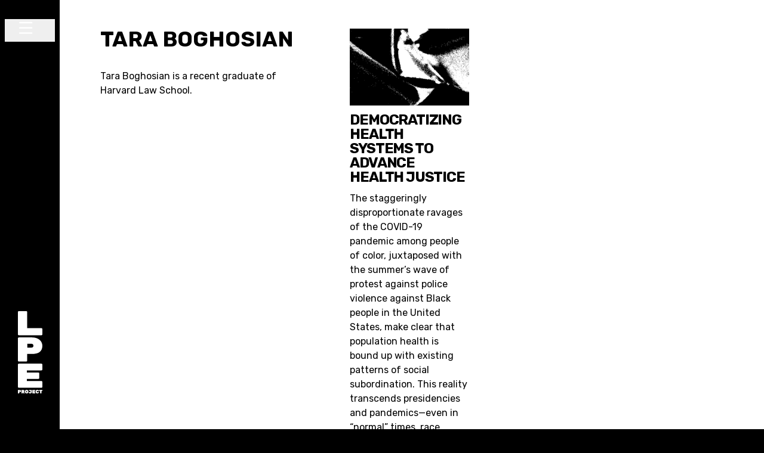

--- FILE ---
content_type: text/css
request_url: https://lpeproject.org/wp-content/themes/lpe-two/public/css/app.00fd60.css
body_size: 10679
content:
*,:after,:before{--tw-border-spacing-x:0;--tw-border-spacing-y:0;--tw-translate-x:0;--tw-translate-y:0;--tw-rotate:0;--tw-skew-x:0;--tw-skew-y:0;--tw-scale-x:1;--tw-scale-y:1;--tw-pan-x: ;--tw-pan-y: ;--tw-pinch-zoom: ;--tw-scroll-snap-strictness:proximity;--tw-gradient-from-position: ;--tw-gradient-via-position: ;--tw-gradient-to-position: ;--tw-ordinal: ;--tw-slashed-zero: ;--tw-numeric-figure: ;--tw-numeric-spacing: ;--tw-numeric-fraction: ;--tw-ring-inset: ;--tw-ring-offset-width:0px;--tw-ring-offset-color:#fff;--tw-ring-color:rgba(59,130,246,.5);--tw-ring-offset-shadow:0 0 transparent;--tw-ring-shadow:0 0 transparent;--tw-shadow:0 0 transparent;--tw-shadow-colored:0 0 transparent;--tw-blur: ;--tw-brightness: ;--tw-contrast: ;--tw-grayscale: ;--tw-hue-rotate: ;--tw-invert: ;--tw-saturate: ;--tw-sepia: ;--tw-drop-shadow: ;--tw-backdrop-blur: ;--tw-backdrop-brightness: ;--tw-backdrop-contrast: ;--tw-backdrop-grayscale: ;--tw-backdrop-hue-rotate: ;--tw-backdrop-invert: ;--tw-backdrop-opacity: ;--tw-backdrop-saturate: ;--tw-backdrop-sepia: ;--tw-contain-size: ;--tw-contain-layout: ;--tw-contain-paint: ;--tw-contain-style: }::backdrop{--tw-border-spacing-x:0;--tw-border-spacing-y:0;--tw-translate-x:0;--tw-translate-y:0;--tw-rotate:0;--tw-skew-x:0;--tw-skew-y:0;--tw-scale-x:1;--tw-scale-y:1;--tw-pan-x: ;--tw-pan-y: ;--tw-pinch-zoom: ;--tw-scroll-snap-strictness:proximity;--tw-gradient-from-position: ;--tw-gradient-via-position: ;--tw-gradient-to-position: ;--tw-ordinal: ;--tw-slashed-zero: ;--tw-numeric-figure: ;--tw-numeric-spacing: ;--tw-numeric-fraction: ;--tw-ring-inset: ;--tw-ring-offset-width:0px;--tw-ring-offset-color:#fff;--tw-ring-color:rgba(59,130,246,.5);--tw-ring-offset-shadow:0 0 transparent;--tw-ring-shadow:0 0 transparent;--tw-shadow:0 0 transparent;--tw-shadow-colored:0 0 transparent;--tw-blur: ;--tw-brightness: ;--tw-contrast: ;--tw-grayscale: ;--tw-hue-rotate: ;--tw-invert: ;--tw-saturate: ;--tw-sepia: ;--tw-drop-shadow: ;--tw-backdrop-blur: ;--tw-backdrop-brightness: ;--tw-backdrop-contrast: ;--tw-backdrop-grayscale: ;--tw-backdrop-hue-rotate: ;--tw-backdrop-invert: ;--tw-backdrop-opacity: ;--tw-backdrop-saturate: ;--tw-backdrop-sepia: ;--tw-contain-size: ;--tw-contain-layout: ;--tw-contain-paint: ;--tw-contain-style: }*,:after,:before{border:0 solid #e5e7eb;box-sizing:border-box}:after,:before{--tw-content:""}:host,html{-webkit-text-size-adjust:100%;font-feature-settings:normal;-webkit-tap-highlight-color:transparent;font-family:ui-sans-serif,system-ui,-apple-system,Segoe UI,Roboto,Ubuntu,Cantarell,Noto Sans,sans-serif,Apple Color Emoji,Segoe UI Emoji,Segoe UI Symbol,Noto Color Emoji;font-variation-settings:normal;line-height:1.5;-moz-tab-size:4;tab-size:4}body{line-height:inherit;margin:0}hr{border-top-width:1px;color:inherit;height:0}abbr:where([title]){text-decoration:underline;-webkit-text-decoration:underline dotted currentColor;text-decoration:underline dotted currentColor}h1,h2,h3,h4,h5,h6{font-size:inherit;font-weight:inherit}a{color:inherit;text-decoration:inherit}b,strong{font-weight:bolder}code,kbd,pre,samp{font-feature-settings:normal;font-family:ui-monospace,SFMono-Regular,Menlo,Monaco,Consolas,Liberation Mono,Courier New,monospace;font-size:1em;font-variation-settings:normal}small{font-size:80%}sub,sup{font-size:75%;line-height:0;position:relative;vertical-align:initial}sub{bottom:-.25em}sup{top:-.5em}table{border-collapse:collapse;border-color:inherit;text-indent:0}button,input,optgroup,select,textarea{font-feature-settings:inherit;color:inherit;font-family:inherit;font-size:100%;font-variation-settings:inherit;font-weight:inherit;letter-spacing:inherit;line-height:inherit;margin:0;padding:0}button,select{text-transform:none}button,input:where([type=button]),input:where([type=reset]),input:where([type=submit]){-webkit-appearance:button;background-color:initial;background-image:none}:-moz-focusring{outline:auto}:-moz-ui-invalid{box-shadow:none}progress{vertical-align:initial}::-webkit-inner-spin-button,::-webkit-outer-spin-button{height:auto}[type=search]{-webkit-appearance:textfield;outline-offset:-2px}::-webkit-search-decoration{-webkit-appearance:none}::-webkit-file-upload-button{-webkit-appearance:button;font:inherit}summary{display:list-item}blockquote,dd,dl,figure,h1,h2,h3,h4,h5,h6,hr,p,pre{margin:0}fieldset{margin:0}fieldset,legend{padding:0}menu,ol,ul{list-style:none;margin:0;padding:0}dialog{padding:0}textarea{resize:vertical}input::-moz-placeholder,textarea::-moz-placeholder{color:#9ca3af;opacity:1}input::placeholder,textarea::placeholder{color:#9ca3af;opacity:1}[role=button],button{cursor:pointer}:disabled{cursor:default}audio,canvas,embed,iframe,img,object,svg,video{display:block;vertical-align:middle}img,video{height:auto;max-width:100%}[hidden]:where(:not([hidden=until-found])){display:none}.container{width:100%}@media (min-width:640px){.container{max-width:640px}}@media (min-width:768px){.container{max-width:768px}}@media (min-width:1024px){.container{max-width:1024px}}@media (min-width:1280px){.container{max-width:1280px}}@media (min-width:1536px){.container{max-width:1536px}}.debug-screens:before{background-color:#000;bottom:0;box-shadow:0 0 0 1px #fff;color:#fff;content:"screen: _";font-family:sans-serif;font-size:12px;left:0;line-height:1;padding:.3333333em .5em;position:fixed;z-index:2147483647}@media (min-width:640px){.debug-screens:before{content:"screen: sm"}}@media (min-width:768px){.debug-screens:before{content:"screen: md"}}@media (min-width:1024px){.debug-screens:before{content:"screen: lg"}}@media (min-width:1280px){.debug-screens:before{content:"screen: xl"}}@media (min-width:1536px){.debug-screens:before{content:"screen: 2xl"}}.sr-only{clip:rect(0,0,0,0);border-width:0;height:1px;margin:-1px;overflow:hidden;padding:0;position:absolute;white-space:nowrap;width:1px}.static{position:static}.absolute{position:absolute}.relative{position:relative}.sticky{position:-webkit-sticky;position:sticky}.-left-10{left:-2.5rem}.-top-16{top:-4rem}.left-0{left:0}.top-0{top:0}.z-0{z-index:0}.z-10{z-index:10}.z-20{z-index:20}.z-30{z-index:30}.z-40{z-index:40}.z-50{z-index:50}.mx-0{margin-left:0;margin-right:0}.mx-1{margin-left:.25rem;margin-right:.25rem}.mx-2{margin-left:.5rem;margin-right:.5rem}.mx-4{margin-left:1rem;margin-right:1rem}.mx-5{margin-left:1.25rem;margin-right:1.25rem}.mx-6{margin-left:1.5rem;margin-right:1.5rem}.mx-auto{margin-left:auto;margin-right:auto}.my-1{margin-bottom:.25rem;margin-top:.25rem}.my-10{margin-bottom:2.5rem;margin-top:2.5rem}.my-12{margin-bottom:3rem;margin-top:3rem}.my-16{margin-bottom:4rem;margin-top:4rem}.my-2{margin-bottom:.5rem;margin-top:.5rem}.my-3{margin-bottom:.75rem;margin-top:.75rem}.my-4{margin-bottom:1rem;margin-top:1rem}.my-5{margin-bottom:1.25rem;margin-top:1.25rem}.my-6{margin-bottom:1.5rem;margin-top:1.5rem}.my-8{margin-bottom:2rem;margin-top:2rem}.mb-1{margin-bottom:.25rem}.mb-10{margin-bottom:2.5rem}.mb-12{margin-bottom:3rem}.mb-16{margin-bottom:4rem}.mb-2{margin-bottom:.5rem}.mb-3{margin-bottom:.75rem}.mb-32{margin-bottom:8rem}.mb-4{margin-bottom:1rem}.mb-5{margin-bottom:1.25rem}.mb-6{margin-bottom:1.5rem}.mb-8{margin-bottom:2rem}.ml-0{margin-left:0}.ml-5{margin-left:1.25rem}.ml-auto{margin-left:auto}.mr-0{margin-right:0}.mr-1{margin-right:.25rem}.mr-2{margin-right:.5rem}.mr-5{margin-right:1.25rem}.mr-6{margin-right:1.5rem}.mr-auto{margin-right:auto}.mt-0{margin-top:0}.mt-1{margin-top:.25rem}.mt-10{margin-top:2.5rem}.mt-14{margin-top:3.5rem}.mt-16{margin-top:4rem}.mt-2{margin-top:.5rem}.mt-3{margin-top:.75rem}.mt-4{margin-top:1rem}.mt-5{margin-top:1.25rem}.mt-6{margin-top:1.5rem}.mt-8{margin-top:2rem}.block{display:block}.inline-block{display:inline-block}.flex{display:flex}.grid{display:grid}.contents{display:contents}.hidden{display:none}.h-150{height:36rem}.h-16{height:4rem}.h-24{height:6rem}.h-5{height:1.25rem}.h-6{height:1.5rem}.h-72{height:18rem}.h-\[300px\]{height:300px}.h-\[367px\]{height:367px}.h-\[420px\]{height:420px}.h-\[91px\]{height:91px}.h-full{height:100%}.max-h-0{max-height:0}.w-1\/4{width:25%}.w-1\/6{width:16.666667%}.w-100{width:24rem}.w-20{width:5rem}.w-3\/4{width:75%}.w-32{width:8rem}.w-36{width:9rem}.w-5{width:1.25rem}.w-5\/6{width:83.333333%}.w-6{width:1.5rem}.w-\[41px\]{width:41px}.w-full{width:100%}.max-w-1400{max-width:1400px}.max-w-2xl{max-width:42rem}.max-w-3xl{max-width:48rem}.max-w-4xl{max-width:56rem}.max-w-5xl{max-width:64rem}.max-w-6xl{max-width:72rem}.max-w-7xl{max-width:80rem}.max-w-\[1350px\]{max-width:1350px}.max-w-\[640px\]{max-width:640px}.max-w-lg{max-width:32rem}.max-w-md{max-width:28rem}.max-w-screen-2xl{max-width:1536px}.max-w-sm{max-width:24rem}.max-w-xl{max-width:36rem}.max-w-xs{max-width:20rem}.flex-1{flex:1 1 0%}.basis-full{flex-basis:100%}.cursor-pointer{cursor:pointer}.columns-1{-moz-columns:1;column-count:1}.break-inside-avoid{-moz-column-break-inside:avoid;break-inside:avoid;page-break-inside:avoid}.grid-cols-1{grid-template-columns:repeat(1,minmax(0,1fr))}.flex-row{flex-direction:row}.flex-col{flex-direction:column}.flex-col-reverse{flex-direction:column-reverse}.flex-wrap{flex-wrap:wrap}.items-end{align-items:flex-end}.items-center{align-items:center}.justify-center{justify-content:center}.justify-between{justify-content:space-between}.justify-around{justify-content:space-around}.justify-items-start{justify-items:start}.gap-10{gap:2.5rem}.gap-2{gap:.5rem}.gap-5{gap:1.25rem}.gap-6{gap:1.5rem}.gap-8{gap:2rem}.overflow-hidden{overflow:hidden}.rounded{border-radius:.25rem}.rounded-\[50px\]{border-radius:50px}.rounded-full{border-radius:9999px}.border{border-width:1px}.border-2{border-width:2px}.border-b{border-bottom-width:1px}.border-r{border-right-width:1px}.border-t{border-top-width:1px}.border-black{--tw-border-opacity:1;border-color:#000;border-color:rgba(0,0,0,var(--tw-border-opacity,1))}.border-gray-200{--tw-border-opacity:1;border-color:#e5e7eb;border-color:rgba(229,231,235,var(--tw-border-opacity,1))}.border-gray-300{--tw-border-opacity:1;border-color:#d1d5db;border-color:rgba(209,213,219,var(--tw-border-opacity,1))}.border-tahini-700{--tw-border-opacity:1;border-color:#a16b00;border-color:rgba(161,107,0,var(--tw-border-opacity,1))}.border-transparent{border-color:transparent}.border-white{--tw-border-opacity:1;border-color:#fff;border-color:rgba(255,255,255,var(--tw-border-opacity,1))}.\!bg-black{--tw-bg-opacity:1!important;background-color:#000!important;background-color:rgba(0,0,0,var(--tw-bg-opacity,1))!important}.\!bg-transparent{background-color:initial!important}.bg-beige-200{--tw-bg-opacity:1;background-color:#faf6f1;background-color:rgba(250,246,241,var(--tw-bg-opacity,1))}.bg-black{--tw-bg-opacity:1;background-color:#000;background-color:rgba(0,0,0,var(--tw-bg-opacity,1))}.bg-conference-200{--tw-bg-opacity:1;background-color:#eeefff;background-color:rgba(238,239,255,var(--tw-bg-opacity,1))}.bg-gray-200{--tw-bg-opacity:1;background-color:#e5e7eb;background-color:rgba(229,231,235,var(--tw-bg-opacity,1))}.bg-green-400{--tw-bg-opacity:1;background-color:#4ade80;background-color:rgba(74,222,128,var(--tw-bg-opacity,1))}.bg-indigo-400{--tw-bg-opacity:1;background-color:#818cf8;background-color:rgba(129,140,248,var(--tw-bg-opacity,1))}.bg-red-400{--tw-bg-opacity:1;background-color:#f87171;background-color:rgba(248,113,113,var(--tw-bg-opacity,1))}.bg-sand-400{background-color:rgba(255,210,77,.2)}.bg-sunshine-400{--tw-bg-opacity:1;background-color:#ffc107;background-color:rgba(255,193,7,var(--tw-bg-opacity,1))}.bg-tahini-500{--tw-bg-opacity:1;background-color:#d4a45e;background-color:rgba(212,164,94,var(--tw-bg-opacity,1))}.bg-transparent{background-color:initial}.bg-white{--tw-bg-opacity:1;background-color:#fff;background-color:rgba(255,255,255,var(--tw-bg-opacity,1))}.bg-yellow-200{--tw-bg-opacity:1;background-color:#fef08a;background-color:rgba(254,240,138,var(--tw-bg-opacity,1))}.bg-yellow-400{--tw-bg-opacity:1;background-color:#facc15;background-color:rgba(250,204,21,var(--tw-bg-opacity,1))}.bg-cover{background-size:cover}.bg-center{background-position:50%}.bg-no-repeat{background-repeat:no-repeat}.fill-white{fill:#fff}.object-cover{object-fit:cover}.p-10{padding:2.5rem}.p-12{padding:3rem}.p-2{padding:.5rem}.p-3{padding:.75rem}.p-4{padding:1rem}.p-5{padding:1.25rem}.p-6{padding:1.5rem}.p-8{padding:2rem}.px-0{padding-left:0;padding-right:0}.px-1{padding-left:.25rem;padding-right:.25rem}.px-10{padding-left:2.5rem;padding-right:2.5rem}.px-12{padding-left:3rem;padding-right:3rem}.px-2{padding-left:.5rem;padding-right:.5rem}.px-3{padding-left:.75rem;padding-right:.75rem}.px-4{padding-left:1rem;padding-right:1rem}.px-5{padding-left:1.25rem;padding-right:1.25rem}.px-6{padding-left:1.5rem;padding-right:1.5rem}.px-8{padding-left:2rem;padding-right:2rem}.py-1{padding-bottom:.25rem;padding-top:.25rem}.py-10{padding-bottom:2.5rem;padding-top:2.5rem}.py-12{padding-bottom:3rem;padding-top:3rem}.py-2{padding-bottom:.5rem;padding-top:.5rem}.py-24{padding-bottom:6rem;padding-top:6rem}.py-3{padding-bottom:.75rem;padding-top:.75rem}.py-4{padding-bottom:1rem;padding-top:1rem}.py-5{padding-bottom:1.25rem;padding-top:1.25rem}.py-6{padding-bottom:1.5rem;padding-top:1.5rem}.pb-1{padding-bottom:.25rem}.pb-10{padding-bottom:2.5rem}.pb-12{padding-bottom:3rem}.pb-16{padding-bottom:4rem}.pb-18{padding-bottom:4.5rem}.pb-2{padding-bottom:.5rem}.pb-20{padding-bottom:5rem}.pb-24{padding-bottom:6rem}.pb-28{padding-bottom:7rem}.pb-3{padding-bottom:.75rem}.pb-32{padding-bottom:8rem}.pb-4{padding-bottom:1rem}.pb-6{padding-bottom:1.5rem}.pb-7{padding-bottom:1.75rem}.pb-8{padding-bottom:2rem}.pl-0{padding-left:0}.pl-1{padding-left:.25rem}.pl-2{padding-left:.5rem}.pl-4{padding-left:1rem}.pl-5{padding-left:1.25rem}.pl-6{padding-left:1.5rem}.pl-8{padding-left:2rem}.pr-10{padding-right:2.5rem}.pr-16{padding-right:4rem}.pr-2{padding-right:.5rem}.pr-3{padding-right:.75rem}.pr-4{padding-right:1rem}.pr-5{padding-right:1.25rem}.pr-6{padding-right:1.5rem}.pr-8{padding-right:2rem}.pt-1\.5{padding-top:.375rem}.pt-10{padding-top:2.5rem}.pt-12{padding-top:3rem}.pt-14{padding-top:3.5rem}.pt-16{padding-top:4rem}.pt-2{padding-top:.5rem}.pt-24{padding-top:6rem}.pt-4{padding-top:1rem}.pt-5{padding-top:1.25rem}.pt-6{padding-top:1.5rem}.pt-8{padding-top:2rem}.text-left{text-align:left}.text-center{text-align:center}.font-necto{font-family:Necto Mono,monospace}.font-rubik{font-family:Rubik,sans-serif}.font-tiempos{font-family:Tiempos Headline,serif}.text-2xl{font-size:1.5rem;line-height:2rem}.text-3xl{font-size:1.875rem;line-height:2.25rem}.text-4\.5xl{font-size:2.625rem}.text-4xl{font-size:2.25rem;line-height:2.5rem}.text-5xl{font-size:3rem;line-height:1}.text-6xl{font-size:3.75rem;line-height:1}.text-lg{font-size:1.125rem;line-height:1.75rem}.text-sm{font-size:.875rem;line-height:1.25rem}.text-xl{font-size:1.25rem;line-height:1.75rem}.text-xs{font-size:.75rem;line-height:1rem}.font-bold{font-weight:700}.font-light{font-weight:300}.font-medium{font-weight:500}.font-semibold{font-weight:600}.font-thin{font-weight:100}.uppercase{text-transform:uppercase}.capitalize{text-transform:capitalize}.leading-10{line-height:2.5rem}.leading-13{line-height:3.25rem}.leading-5{line-height:1.25rem}.leading-6{line-height:1.5rem}.leading-7{line-height:1.75rem}.leading-8{line-height:2rem}.leading-9{line-height:2.25rem}.leading-none{line-height:1}.leading-tight{line-height:1.25}.tracking-lil-tight{letter-spacing:-.0125em}.tracking-lil-wide{letter-spacing:.0125em}.tracking-tight{letter-spacing:-.025em}.tracking-tighter{letter-spacing:-.05em}.tracking-wide{letter-spacing:.025em}.\!text-black{color:#000!important;color:rgba(0,0,0,var(--tw-text-opacity,1))!important}.\!text-black,.\!text-white{--tw-text-opacity:1!important}.\!text-white{color:#fff!important;color:rgba(255,255,255,var(--tw-text-opacity,1))!important}.text-black{--tw-text-opacity:1;color:#000;color:rgba(0,0,0,var(--tw-text-opacity,1))}.text-green-50{--tw-text-opacity:1;color:#f0fdf4;color:rgba(240,253,244,var(--tw-text-opacity,1))}.text-indigo-50{--tw-text-opacity:1;color:#eef2ff;color:rgba(238,242,255,var(--tw-text-opacity,1))}.text-red-50{--tw-text-opacity:1;color:#fef2f2;color:rgba(254,242,242,var(--tw-text-opacity,1))}.text-tahini-700{--tw-text-opacity:1;color:#a16b00;color:rgba(161,107,0,var(--tw-text-opacity,1))}.text-white{--tw-text-opacity:1;color:#fff;color:rgba(255,255,255,var(--tw-text-opacity,1))}.text-yellow-50{--tw-text-opacity:1;color:#fefce8;color:rgba(254,252,232,var(--tw-text-opacity,1))}.underline{-webkit-text-decoration-line:underline;text-decoration-line:underline}.\!no-underline{-webkit-text-decoration-line:none!important;text-decoration-line:none!important}.no-underline{-webkit-text-decoration-line:none;text-decoration-line:none}.shadow{--tw-shadow:0 1px 3px 0 rgba(0,0,0,.1),0 1px 2px -1px rgba(0,0,0,.1);--tw-shadow-colored:0 1px 3px 0 var(--tw-shadow-color),0 1px 2px -1px var(--tw-shadow-color)}.shadow,.shadow-md{box-shadow:0 0 transparent,0 0 transparent,var(--tw-shadow);box-shadow:var(--tw-ring-offset-shadow,0 0 transparent),var(--tw-ring-shadow,0 0 transparent),var(--tw-shadow)}.shadow-md{--tw-shadow:0 4px 6px -1px rgba(0,0,0,.1),0 2px 4px -2px rgba(0,0,0,.1);--tw-shadow-colored:0 4px 6px -1px var(--tw-shadow-color),0 2px 4px -2px var(--tw-shadow-color)}.outline{outline-style:solid}.blur{--tw-blur:blur(8px)}.blur,.filter{filter:var(--tw-blur) var(--tw-brightness) var(--tw-contrast) var(--tw-grayscale) var(--tw-hue-rotate) var(--tw-invert) var(--tw-saturate) var(--tw-sepia) var(--tw-drop-shadow)}.transition-all{transition-duration:.15s;transition-property:all;transition-timing-function:cubic-bezier(.4,0,.2,1)}.duration-700{transition-duration:.7s}html{background-color:#000;background-color:rgba(0,0,0,var(--tw-bg-opacity,1));min-height:100vh;overflow-x:hidden}@font-face{font-family:Necto Mono;font-style:normal;font-weight:400;src:url(/wp-content/themes/lpe-two/public/fonts/NectoMono-Regular.45722d.otf);src:url(/wp-content/themes/lpe-two/public/fonts/Necto-Mono.d6caa7.woff2) format("woff2"),url(/wp-content/themes/lpe-two/public/fonts/Necto-Mono.a81f4c.woff) format("woff")}@font-face{font-family:Tiempos Headline;font-style:normal;font-weight:400;src:url(/wp-content/themes/lpe-two/public/fonts/tiempos-headline-web-regular.727e67.eot);src:url(/wp-content/themes/lpe-two/public/fonts/tiempos-headline-web-regular.0ecfce.woff2) format("woff2"),url(/wp-content/themes/lpe-two/public/fonts/tiempos-headline-web-regular.737028.woff) format("woff")}@font-face{font-family:Tiempos Headline;font-style:bold;font-weight:700;src:url(/wp-content/themes/lpe-two/public/fonts/tiempos-headline-web-bold.c95b3a.eot);src:url(/wp-content/themes/lpe-two/public/fonts/tiempos-headline-web-bold.43f643.woff2) format("woff2"),url(/wp-content/themes/lpe-two/public/fonts/tiempos-headline-web-bold.fd0875.woff) format("woff")}body,html{--tw-bg-opacity:1}body{background-color:#fff;background-color:rgba(255,255,255,var(--tw-bg-opacity,1));font-family:Rubik,sans-serif}article ul{list-style-type:disc;margin-bottom:1.5rem;padding-left:2rem}.black-outline{-webkit-text-fill-color:transparent;-webkit-text-stroke-width:1px;-webkit-text-stroke-color:#000;color:#000}.generic-button,a.wp-block-button__link{--tw-border-opacity:1;border-color:#000;border-color:rgba(0,0,0,var(--tw-border-opacity,1));border-radius:9999px;border-width:1px;display:inline-block;font-size:.75rem;line-height:1rem;padding:.5rem .75rem;text-align:center;-webkit-text-decoration-line:none;text-decoration-line:none;text-transform:uppercase}.generic-button:hover,a.wp-block-button__link:hover{--tw-border-opacity:1;--tw-text-opacity:1;border-color:#d4a45e;border-color:rgba(212,164,94,var(--tw-border-opacity,1));color:#d4a45e;color:rgba(212,164,94,var(--tw-text-opacity,1))}a.wp-block-button__link{--tw-bg-opacity:1;background-color:#fff;background-color:rgba(255,255,255,var(--tw-bg-opacity,1));padding-bottom:5px!important;padding-top:5px!important}.nav-primary{height:100vh;transform:translateY(-110vh);transition:transform .35s ease-in;width:100vw}.nav-primary.nav--expanded{transform:translateY(0)}.nav-primary #menu-primary a{--tw-text-opacity:1;color:#fff;color:rgba(255,255,255,var(--tw-text-opacity,1));font-family:Rubik,sans-serif;font-size:2.25rem;font-weight:700;letter-spacing:-.025em;line-height:2.5rem;text-transform:uppercase}.nav-primary #menu-primary a:hover{-webkit-text-fill-color:#000;-webkit-text-stroke-width:1px;-webkit-text-stroke-color:#fff}.nav-primary .search-form{border:1px solid #fff;border-left:none;border-top:none;display:flex;justify-content:space-between;padding:0 1rem .4rem 0;width:82%}.nav-primary .search-form .search-field{--tw-bg-opacity:1;background-color:#000;background-color:rgba(0,0,0,var(--tw-bg-opacity,1));font-family:Rubik,sans-serif;font-size:2.25rem;font-weight:700;letter-spacing:-.025em;line-height:2.5rem;padding:0 0 0 .2rem;text-transform:uppercase;width:100%}.nav-primary .search-form .search-field::-moz-placeholder{-webkit-text-fill-color:transparent;-webkit-text-stroke-width:1px;-webkit-text-stroke-color:#fff;letter-spacing:.05rem}.nav-primary .search-form .search-field::placeholder{-webkit-text-fill-color:transparent;-webkit-text-stroke-width:1px;-webkit-text-stroke-color:#fff;letter-spacing:.05rem}.nav-primary .search-form .search-submit svg{stroke:#fff}.nav-primary .search-form .search-submit svg:hover{stroke:#d4a45e}.img-fill{background-position:50%;background-repeat:no-repeat;background-size:cover;height:100%;margin-bottom:0;width:100%}.anchor-fill{display:block;height:100%;width:100%}.underlay-fill{display:flex;width:100%}.lpe-footer .mailpoet_paragraph input::-moz-placeholder{color:#fff;opacity:1}.lpe-footer .mailpoet_paragraph input::placeholder{color:#fff;opacity:1}.video-wrap{height:0;overflow:hidden;padding-bottom:56.25%;position:relative}.video-wrap iframe{height:100%;left:0;position:absolute;top:0;width:100%}@media (min-width:1024px){.nav-header,.nav-wrapper{position:fixed;width:100px;z-index:999}.navigating .nav-primary{--tw-bg-opacity:1;background-color:#000;background-color:rgba(0,0,0,var(--tw-bg-opacity,1));left:0;position:absolute;width:100vw}.nav-header{width:100px}.nav-primary{margin-left:100px;transform:translateX(-110vw)}.nav-primary.nav--expanded{transform:translateX(0)}.nav-primary #menu-primary a,.nav-primary .search-form .search-field{font-size:3.75rem;line-height:1}.nav-primary #menu-primary li{margin-bottom:.25rem}.nav-primary .search-submit{margin-top:.75rem}footer.lpe-footer,main.main{margin-left:100px}}.author-wrap a,.author-wrap span,.contrib-meta{-webkit-text-fill-color:transparent;-webkit-text-stroke-width:1px;-webkit-text-stroke-color:#000}.blog .widget_search label{clip:rect(0,0,0,0);border-width:0;height:1px;margin:-1px;overflow:hidden;padding:0;position:absolute;white-space:nowrap;width:1px}.single-post figure.wp-block-pullquote{padding-bottom:1.5rem;padding-top:1.5rem}.wp-block-pullquote p{font-size:1.875rem;font-weight:700;line-height:1.75rem;text-align:left;text-transform:uppercase}.wp-block-pullquote p .pullquote-outline{-webkit-text-fill-color:transparent;-webkit-text-stroke-width:1px;-webkit-text-stroke-color:#000}.single-post figure.wp-block-image.alignright,.single-post img.alignright{float:right;margin-left:1rem}.single-post figure.wp-block-image.alignleft,.single-post img.alignleft{float:left;margin-right:1rem}.single-post p img.aligncenter{margin-left:auto;margin-right:auto}.single-post figure.wp-block-image.aligncenter.size-full{width:100%}.single-post figure.wp-block-image.aligncenter.size-full img{margin-left:auto;margin-right:auto}.single-post article ol{list-style-type:decimal;padding-left:1rem}.single-post article ol li{padding-bottom:1.5rem}.single-student_group article p{margin-bottom:1.5rem}.single-lpe_speaker article .entry-body a{--tw-text-opacity:1;color:#a16b00;color:rgba(161,107,0,var(--tw-text-opacity,1))}.single-lpe_speaker article .entry-body a:hover{-webkit-text-decoration-line:none;text-decoration-line:none}.single-lpe_speaker .prose{max-width:68ch}.single-amri_course .faculty a{-webkit-text-decoration-line:underline;text-decoration-line:underline}.single-amri_course .faculty a:hover{-webkit-text-decoration-line:none;text-decoration-line:none}.single-amri_course article.post a{--tw-text-opacity:1;color:#d4a45e;color:rgba(212,164,94,var(--tw-text-opacity,1))}.single-amri_course article.post p{font-size:1rem;line-height:1.5rem;margin-bottom:1.5rem}.single-amri_course .progress-tracker button{background-color:initial;border:1px solid #000;border-radius:100%;cursor:pointer;height:45px;margin-bottom:2rem;margin-left:.3rem;position:relative;width:45px}.single-amri_course .progress-tracker.underway button:before{border:1px solid;border-radius:100%;content:"";height:25px;left:9px;position:absolute;top:9px;width:25px}.single-amri_course .progress-tracker.complete button:before{background-image:url("data:image/svg+xml;charset=utf-8,%3Csvg viewBox='0 0 400 400' xmlns='http://www.w3.org/2000/svg' xml:space='preserve' style='fill-rule:evenodd;clip-rule:evenodd;stroke-linecap:round;stroke-linejoin:round;stroke-miterlimit:1.5'%3E%3Cpath d='m157 344 147 116' style='fill:none;stroke:%23000;stroke-width:19.01px' transform='matrix(.84158 0 0 .84158 -96.127 -53.832)'/%3E%3Cpath d='M413 49 162 329' style='fill:none;stroke:%23000;stroke-width:19px' transform='matrix(.87788 -.12781 .03057 .8974 8.668 60.307)'/%3E%3C/svg%3E");content:"";height:25px;left:9px;position:absolute;top:9px;width:25px}.embed-container{height:auto;max-width:100%;overflow:hidden;position:relative}.single-post .lpe-contrib:hover{-webkit-text-fill-color:#d4a45e!important;-webkit-text-stroke-width:0;color:#d4a45e!important}.single-post .lpe-bios a,.single-post article.post a{--tw-text-opacity:1;color:#a16b00;color:rgba(161,107,0,var(--tw-text-opacity,1));-webkit-text-decoration-line:underline;text-decoration-line:underline}.single-post .lpe-bios a:hover,.single-post article.post a:hover{-webkit-text-decoration-line:none;text-decoration-line:none}.single-post .lpe-bios p{margin-bottom:1.5rem}.single-post .lpe-bios a:hover{--tw-text-opacity:1;color:#000;color:rgba(0,0,0,var(--tw-text-opacity,1))}.single-post article.post p{margin-bottom:1.5rem}.single-post h2.wp-block-heading{font-size:1.875rem;font-weight:700;line-height:1.75rem;margin-bottom:1rem;margin-top:2.5rem;text-transform:uppercase}.single-post h3.wp-block-heading{font-size:1.25rem;font-weight:700;line-height:1.5rem;margin-bottom:1rem;margin-top:.75rem;text-transform:uppercase}.single-post blockquote.wp-block-quote p{line-height:1.25rem;margin-bottom:2.5rem;margin-top:2.5rem;padding-left:1.5rem}.single-post .bylines{font-family:Necto Mono,monospace}.single-post .conf-related img{border-radius:2.6rem}.single-post .conf-related h4{font-family:Tiempos Headline,serif;font-size:1.65rem;font-weight:500;line-height:1.75rem;text-transform:capitalize}.single-lpe_event .body-content p,.single-syllabi .body-content p{margin-bottom:1.5rem}.single-lpe_event .body-content figure.wp-block-image.aligncenter.size-full,.single-syllabi .body-content figure.wp-block-image.aligncenter.size-full{width:100%}.single-lpe_event .body-content figure.wp-block-image.aligncenter.size-full img,.single-syllabi .body-content figure.wp-block-image.aligncenter.size-full img{margin-left:auto;margin-right:auto}.single-lpe_event .body-content a,.single-syllabi .body-content a{--tw-text-opacity:1;color:#a16b00;color:rgba(161,107,0,var(--tw-text-opacity,1));-webkit-text-decoration-line:underline;text-decoration-line:underline}.single-lpe_event .body-content a:hover,.single-syllabi .body-content a:hover{-webkit-text-decoration-line:none;text-decoration-line:none}.single-lpe_author aside a{--tw-text-opacity:1;color:#a16b00;color:rgba(161,107,0,var(--tw-text-opacity,1));-webkit-text-decoration-line:underline;text-decoration-line:underline}.single-lpe_author aside a:hover{-webkit-text-decoration-line:none;text-decoration-line:none}.single-post .conf-symposia{--tw-bg-opacity:1;background-color:#eeefff;background-color:rgba(238,239,255,var(--tw-bg-opacity,1))}header.conf-symposia .decorative-img{padding:1.5rem}header.conf-symposia figure{border-radius:2.6rem}header.conf-symposia .lpe-contrib,header.conf-symposia h1{font-family:Tiempos Headline,serif;text-transform:capitalize}header.conf-symposia h1{margin-bottom:1.5rem}header.conf-symposia .contrib-meta,header.conf-symposia .lpe-contrib{-webkit-text-fill-color:#000;-webkit-text-stroke-width:0;font-weight:500}header.conf-symposia .timestamp{font-size:1rem;line-height:1.5rem}@media (min-width:640px){.single-post h2.wp-block-heading{font-size:2.25rem;line-height:2rem}}@media (min-width:768px){.single-amri_course article.post p{font-size:1.125rem;line-height:2rem}}@media (min-width:1024px){.single-amri_course article.post p{font-size:1.25rem;line-height:1.75rem}header.conf-symposia .header-text{padding-bottom:2.5rem}}@media (min-width:1280px){.single-post .conf-related{flex-wrap:wrap}.single-post .conf-related .related-hed,.single-post .conf-related .related-items{width:100%}}.page-template-default .page-content p{margin-bottom:.5rem}.page-template-default .page-content a{--tw-text-opacity:1;color:#a16b00;color:rgba(161,107,0,var(--tw-text-opacity,1));-webkit-text-decoration-line:underline;text-decoration-line:underline}.page-template-default .page-content a:hover,.page-template-default .page-content h3 a{-webkit-text-decoration-line:none;text-decoration-line:none}.page-template-default .page-content figure.wp-block-image.aligncenter.size-full{width:100%}.page-template-default .page-content figure.wp-block-image.aligncenter.size-full img{margin-left:auto;margin-right:auto}.post-type-archive-lpe_event .archive-nav .generic-button:hover{--tw-border-opacity:1;--tw-text-opacity:1;border-color:#fff;border-color:rgba(255,255,255,var(--tw-border-opacity,1));color:#fff;color:rgba(255,255,255,var(--tw-text-opacity,1))}.post-type-archive aside .archive-copy a{--tw-text-opacity:1;color:#a16b00;color:rgba(161,107,0,var(--tw-text-opacity,1));-webkit-text-decoration-line:underline;text-decoration-line:underline}.post-type-archive aside .archive-copy a:hover{-webkit-text-decoration-line:none;text-decoration-line:none}.single-student_group article a{--tw-text-opacity:1;color:#a16b00;color:rgba(161,107,0,var(--tw-text-opacity,1));-webkit-text-decoration-line:underline;text-decoration-line:underline}.single-student_group article a:hover{-webkit-text-decoration-line:none;text-decoration-line:none}.archive .entry-summary{overflow-x:hidden}.archive .sidebar p{line-height:1.375;margin-bottom:1.5rem}.bg-tahini-500 a:hover,.primers-btn a:hover,.primers-nav a:hover,.speakers-nav a:hover{--tw-border-opacity:1;--tw-text-opacity:1;border-color:#fff;border-color:rgba(255,255,255,var(--tw-border-opacity,1));color:#fff;color:rgba(255,255,255,var(--tw-text-opacity,1))}.primers-blurb p{margin-bottom:1rem}.primers-blurb a{-webkit-text-decoration-line:underline;text-decoration-line:underline}.primers-blurb a:hover{--tw-text-opacity:1;color:#fff;color:rgba(255,255,255,var(--tw-text-opacity,1))}.learn-header h2.wp-block-heading{font-size:1.5rem;font-weight:700;line-height:2rem;line-height:1;margin-bottom:1rem;margin-top:.25rem}.engage-header ul.nav a,.learn-header h2.wp-block-heading,.learn-header ul.nav a{display:block;font-family:Rubik,sans-serif;letter-spacing:-.05em;text-transform:uppercase}.engage-header ul.nav a,.learn-header ul.nav a{font-size:1.25rem;font-weight:600;line-height:1.75rem;line-height:1;margin-bottom:.25rem}.engage-header ul.nav a:hover,.learn-header ul.nav a:hover{--tw-text-opacity:1;color:#d4a45e;color:rgba(212,164,94,var(--tw-text-opacity,1))}.speakers-blurb p{margin-bottom:1.5rem}.speakers-blurb p a{-webkit-text-decoration-line:underline;text-decoration-line:underline}.speakers-blurb a:hover{--tw-text-opacity:1;color:#d4a45e;color:rgba(212,164,94,var(--tw-text-opacity,1))}.speaker-topic-dropdown:hover svg{--tw-text-opacity:1;color:#fff;color:rgba(255,255,255,var(--tw-text-opacity,1))}a.topic-item:hover{--tw-text-opacity:1;color:#000;color:rgba(0,0,0,var(--tw-text-opacity,1))}.page-template-template-conference .conf-copy p{line-height:1.25rem;margin-bottom:1rem}.page-template-template-conference .conf-copy a{--tw-text-opacity:1;color:#a16b00;color:rgba(161,107,0,var(--tw-text-opacity,1));-webkit-text-decoration-line:underline;text-decoration-line:underline}.page-template-template-conference .rounded-panel{border-radius:2.5rem}.event-body p{margin-bottom:1.5rem}.scroll-position.card--expanded .inner-card{max-height:2500px}.manifesto-block h2{font-size:2.25rem;font-weight:700;line-height:2rem;margin-bottom:2rem;margin-top:3rem;text-transform:uppercase}.manifesto-block .wp-block-buttons,.manifesto-block h2,.manifesto-block p{padding-left:1.25rem;padding-right:1.25rem}.manifesto-block .wp-block-image{margin-left:-2rem;overflow:hidden;width:105vw}.manifesto-block .wp-block-image img{width:100%}.manifesto-block .wp-block-buttons{margin-bottom:2.5rem;margin-top:2rem}.manifesto-block .wp-block-buttons a{--tw-text-opacity:1;color:#000;color:rgba(0,0,0,var(--tw-text-opacity,1));-webkit-text-decoration-line:none;text-decoration-line:none}.manifesto-block .wp-block-buttons a:hover{--tw-text-opacity:1;color:#d4a45e;color:rgba(212,164,94,var(--tw-text-opacity,1))}.page-template-template-emerging-scholars .scholar-wrap:before{--tw-bg-opacity:1;background-color:#eeefff;background-color:rgba(238,239,255,var(--tw-bg-opacity,1));content:"";height:94%;position:absolute;right:.3rem;width:10px;z-index:20}.page-template-template-emerging-scholars .workshop-item:before{background-color:#000;content:"";height:120%;position:absolute;right:-1.2rem;top:5px;width:1px}@media (max-width:1023px){.page-template-template-conference .grid-placeholder{height:300px}}@media (min-width:782px){.manifesto-block{margin-top:-2rem!important;width:135%}.manifesto-block h2{margin-top:6rem}.manifesto-block .wp-block-image img{margin-left:0}}@media (min-width:1024px){.archive.tax-symposia .archive-tax-wrap{margin-left:1.5rem}.learn-header h2.wp-block-heading{font-size:2.625rem;letter-spacing:-.025em;margin-bottom:1.5rem;margin-top:0;padding-top:.125rem}.manifesto-block{margin-left:-16rem}.manifesto-block .wp-block-image img{padding-left:4rem;width:auto}.page-template-template-conference .conf-copy p{line-height:1.5rem;margin-bottom:1.5rem}.card--expanded{grid-column:span 2}.page-template-template-conference .rounded-panel{border-radius:4rem}.scroll-position .inner-card{height:100%;max-height:380px}}@media (min-width:1280px){.page-template-template-conference .rounded-panel{border-radius:5rem}.manifesto-block{width:150%}.manifesto-block h2{font-size:3.75rem;line-height:1;line-height:3.5rem;margin-bottom:2.5rem;margin-top:9rem}.manifesto-block .wp-block-image,.manifesto-block .wp-block-image img{margin-left:0;margin-right:-2rem}}.navigation.posts-navigation{width:100%}nav .nav-links{display:flex;flex-direction:row-reverse;justify-content:space-between;margin-bottom:3rem;margin-top:3rem;width:100%}.nav-next a,.nav-previous a{--tw-border-opacity:1;border-color:#000;border-color:rgba(0,0,0,var(--tw-border-opacity,1));border-radius:9999px;border-width:1px;font-family:Rubik,sans-serif;font-size:.75rem;line-height:1rem;padding:.5rem .75rem;text-align:center;text-transform:uppercase}.nav-next a:hover,.nav-previous a:hover{--tw-border-opacity:1;--tw-text-opacity:1;border-color:#d4a45e;border-color:rgba(212,164,94,var(--tw-border-opacity,1));color:#d4a45e;color:rgba(212,164,94,var(--tw-text-opacity,1))}.error404 form.search-form{margin-left:auto;margin-right:auto}.search-submit{margin-left:auto;margin-right:.5rem}.search-submit svg{stroke:#000;height:40px;width:40px}.meow-contact-form__group-input,.meow-contact-form__group-textarea{--tw-border-opacity:1;border-color:#000;border-color:rgba(0,0,0,var(--tw-border-opacity,1));border-width:1px}.search-field{letter-spacing:.02em}.search-field::-moz-placeholder{-webkit-text-fill-color:transparent;-webkit-text-stroke-width:1px;-webkit-text-stroke-color:#000}.search-field::placeholder{-webkit-text-fill-color:transparent;-webkit-text-stroke-width:1px;-webkit-text-stroke-color:#000}.events-form-mailpoet input[type=email]::-moz-placeholder{--tw-text-opacity:1;color:#1f2937;color:rgba(31,41,55,var(--tw-text-opacity,1))}.events-form-mailpoet input[type=email]::placeholder{--tw-text-opacity:1;color:#1f2937;color:rgba(31,41,55,var(--tw-text-opacity,1))}.blog aside .input-group-append{display:none}.blog aside .wp-block-search__button{background-color:initial}.blog aside .author-results.show{--tw-border-opacity:1;--tw-bg-opacity:1;background-color:#fff;background-color:rgba(255,255,255,var(--tw-bg-opacity,1));background-color:#9ca3af;background-color:rgba(156,163,175,var(--tw-bg-opacity,1));border-color:#000;border-color:rgba(0,0,0,var(--tw-border-opacity,1));border-width:0 1px 1px;max-width:24rem;padding-bottom:1rem;padding-top:1rem;position:absolute;top:47px;width:100%;z-index:10}.blog aside .author-results .author-li a{padding-left:1rem;padding-right:1rem}.blog aside .author-results .author-li a:hover{--tw-bg-opacity:1;background-color:#d1d5db;background-color:rgba(209,213,219,var(--tw-bg-opacity,1));cursor:pointer}.blog aside .author-results a.selected{--tw-bg-opacity:1;background-color:#e5e7eb;background-color:rgba(229,231,235,var(--tw-bg-opacity,1));cursor:pointer}#author-search,.wp-block-search__inside-wrapper{--tw-border-opacity:1;--tw-bg-opacity:1;background-color:#fff;background-color:rgba(255,255,255,var(--tw-bg-opacity,1));border-color:#000;border-color:rgba(0,0,0,var(--tw-border-opacity,1));border-width:1px;height:2rem;margin-bottom:1rem;padding:.25rem;width:100%}#author-search{--tw-text-opacity:1;color:#000;color:rgba(0,0,0,var(--tw-text-opacity,1));font-size:.875rem;height:2rem;line-height:1.25rem;padding:.25rem .5rem;text-transform:uppercase}#author-search::-moz-placeholder{--tw-text-opacity:1;color:#000;color:rgba(0,0,0,var(--tw-text-opacity,1))}#author-search::placeholder{--tw-text-opacity:1;color:#000;color:rgba(0,0,0,var(--tw-text-opacity,1))}.widget_categories .wp-block-categories{--tw-border-opacity:1;border-color:#000;border-color:rgba(0,0,0,var(--tw-border-opacity,1));border-width:1px;margin-bottom:1rem;padding:.25rem}.widget_categories .wp-block-categories,.widget_categories select{--tw-bg-opacity:1;background-color:#fff;background-color:rgba(255,255,255,var(--tw-bg-opacity,1));width:100%}.widget_categories select{padding:.5rem;text-transform:uppercase}#author-search:hover,.widget_categories .wp-block-categories:hover,.wp-block-search__inside-wrapper:hover{--tw-border-opacity:1;border-color:#d4a45e;border-color:rgba(212,164,94,var(--tw-border-opacity,1))}#author-search:hover::-moz-placeholder{--tw-text-opacity:1;color:#d4a45e;color:rgba(212,164,94,var(--tw-text-opacity,1))}#author-search:hover::placeholder{--tw-text-opacity:1;color:#d4a45e;color:rgba(212,164,94,var(--tw-text-opacity,1))}aside .sidebar-button a{--tw-text-opacity:1;color:#000;color:rgba(0,0,0,var(--tw-text-opacity,1));font-size:1.125rem;font-weight:600;line-height:1.75rem}.wp-block-search__label{position:relative!important;text-transform:uppercase}.wp-block-search__input{border-style:none;padding-bottom:0!important;padding-top:0!important;width:100%}.wp-block-search__input::-moz-placeholder{--tw-text-opacity:1;color:#000;color:rgba(0,0,0,var(--tw-text-opacity,1));font-size:.875rem;line-height:1.25rem}.wp-block-search__input::placeholder{--tw-text-opacity:1;color:#000;color:rgba(0,0,0,var(--tw-text-opacity,1));font-size:.875rem;line-height:1.25rem}.widget-hed,.widget_text{display:block;margin-bottom:.25rem;text-transform:uppercase}.wp-block-search__button{background-image:url("data:image/svg+xml;charset=utf-8,%3Csvg xmlns='http://www.w3.org/2000/svg' viewBox='0 0 105 89'%3E%3Cpath class='st0' d='m52.6 88.6 49.6-44L52.6.6m-50.2 44h99.2' fill='none' stroke='%23000' stroke-width='2.4'/%3E%3C/svg%3E");background-position-x:50%;background-position-y:50%;background-repeat:no-repeat;border-radius:0;color:transparent!important;max-width:30px;padding:0 .8rem 0 0;width:12%}.mailpoet_hp_email_label,.mailpoet_text_label{display:none!important}.mailpoet_captcha_form .mailpoet_text,.mailpoet_form_html .mailpoet_text{--tw-border-opacity:1;border-color:#000;border-color:rgba(0,0,0,var(--tw-border-opacity,1));border-width:1px;padding-left:.5rem}.mailpoet_captcha_form .mailpoet_submit,.mailpoet_form_html .mailpoet_submit{--tw-border-opacity:1!important;border-color:#000!important;border-color:rgba(0,0,0,var(--tw-border-opacity,1))!important;border-radius:9999px;border-width:1px;cursor:pointer;display:inline-block;font-size:.875rem!important;line-height:1.25rem!important;padding:.5rem .75rem;text-align:center;-webkit-text-decoration-line:none;text-decoration-line:none;text-transform:uppercase!important;width:8rem!important}.mailpoet_captcha_form .mailpoet_submit:hover,.mailpoet_form_html .mailpoet_submit:hover{--tw-border-opacity:1!important;--tw-text-opacity:1;border-color:#d4a45e!important;border-color:rgba(212,164,94,var(--tw-border-opacity,1))!important;color:#d4a45e;color:rgba(212,164,94,var(--tw-text-opacity,1))}@media (min-width:768px){.search-submit{background-position-y:45%;height:3.6rem}}@media (min-width:1024px){.search-submit{max-width:50px}.search-field{font-size:3rem;line-height:1}.page-id-5492 .mailpoet_form_html{padding-left:0!important}}.page-template-template-amri-overview .course-item:before{background-color:#000;bottom:0;content:"";height:1px;position:absolute;width:100%}.page-template-template-amri-overview .overview-copy p,.page-template-template-amri-overview .part-copy p{margin-bottom:1.5rem}@media (min-width:1024px){.page-template-template-amri-overview .course-item.no-bottom:last-of-type:before{content:none}}@media (min-width:1280px){.page-template-template-amri-overview .course-item:before{left:5%;width:90%}.page-template-template-amri-overview .course-item.no-bottom:before{content:none}.page-template-template-amri-overview .course-item:nth-child(odd):after{background-color:#000;bottom:6%;content:"";height:88%;position:absolute;right:0;width:1px}.page-template-template-amri-overview .download-copy p,.page-template-template-amri-overview .overview-copy p,.page-template-template-amri-overview .part-copy p{margin-bottom:1.5rem}}.first-of-type\:pt-2:first-of-type{padding-top:.5rem}.hover\:\!border-black:hover{--tw-border-opacity:1!important;border-color:#000!important;border-color:rgba(0,0,0,var(--tw-border-opacity,1))!important}.hover\:border-black:hover{--tw-border-opacity:1;border-color:#000;border-color:rgba(0,0,0,var(--tw-border-opacity,1))}.hover\:border-tahini-500:hover{--tw-border-opacity:1;border-color:#d4a45e;border-color:rgba(212,164,94,var(--tw-border-opacity,1))}.hover\:border-tahini-700:hover{--tw-border-opacity:1;border-color:#a16b00;border-color:rgba(161,107,0,var(--tw-border-opacity,1))}.hover\:bg-black:hover{--tw-bg-opacity:1;background-color:#000;background-color:rgba(0,0,0,var(--tw-bg-opacity,1))}.hover\:bg-gray-100:hover{--tw-bg-opacity:1;background-color:#f3f4f6;background-color:rgba(243,244,246,var(--tw-bg-opacity,1))}.hover\:bg-gray-300:hover{--tw-bg-opacity:1;background-color:#d1d5db;background-color:rgba(209,213,219,var(--tw-bg-opacity,1))}.hover\:bg-gray-50:hover{--tw-bg-opacity:1;background-color:#f9fafb;background-color:rgba(249,250,251,var(--tw-bg-opacity,1))}.hover\:bg-white:hover{--tw-bg-opacity:1;background-color:#fff;background-color:rgba(255,255,255,var(--tw-bg-opacity,1))}.hover\:\!text-tahini-500:hover{--tw-text-opacity:1!important;color:#d4a45e!important;color:rgba(212,164,94,var(--tw-text-opacity,1))!important}.hover\:\!text-tahini-700:hover{--tw-text-opacity:1!important;color:#a16b00!important;color:rgba(161,107,0,var(--tw-text-opacity,1))!important}.hover\:text-black:hover{--tw-text-opacity:1;color:#000;color:rgba(0,0,0,var(--tw-text-opacity,1))}.hover\:text-tahini-500:hover{--tw-text-opacity:1;color:#d4a45e;color:rgba(212,164,94,var(--tw-text-opacity,1))}.hover\:text-tahini-700:hover{--tw-text-opacity:1;color:#a16b00;color:rgba(161,107,0,var(--tw-text-opacity,1))}.hover\:text-white:hover{--tw-text-opacity:1;color:#fff;color:rgba(255,255,255,var(--tw-text-opacity,1))}.hover\:underline:hover{-webkit-text-decoration-line:underline;text-decoration-line:underline}.hover\:no-underline:hover{-webkit-text-decoration-line:none;text-decoration-line:none}.focus\:not-sr-only:focus{clip:auto;height:auto;margin:0;overflow:visible;padding:0;position:static;white-space:normal;width:auto}.disabled\:text-gray-500:disabled{--tw-text-opacity:1;color:#6b7280;color:rgba(107,114,128,var(--tw-text-opacity,1))}@media (min-width:640px){.sm\:mx-0{margin-left:0;margin-right:0}.sm\:mx-10{margin-left:2.5rem;margin-right:2.5rem}.sm\:mx-8{margin-left:2rem;margin-right:2rem}.sm\:ml-0{margin-left:0}.sm\:mt-24{margin-top:6rem}.sm\:flex{display:flex}.sm\:grid{display:grid}.sm\:h-120{height:29rem}.sm\:max-h-96{max-height:24rem}.sm\:w-3\/4{width:75%}.sm\:max-w-lg{max-width:32rem}.sm\:columns-2{-moz-columns:2;column-count:2}.sm\:grid-cols-2{grid-template-columns:repeat(2,minmax(0,1fr))}.sm\:flex-col{flex-direction:column}.sm\:flex-wrap{flex-wrap:wrap}.sm\:gap-8{gap:2rem}.sm\:border-t{border-top-width:1px}.sm\:border-black{--tw-border-opacity:1;border-color:#000;border-color:rgba(0,0,0,var(--tw-border-opacity,1))}.sm\:p-10{padding:2.5rem}.sm\:p-8{padding:2rem}.sm\:px-12{padding-left:3rem;padding-right:3rem}.sm\:px-6{padding-left:1.5rem;padding-right:1.5rem}.sm\:px-8{padding-left:2rem;padding-right:2rem}.sm\:py-12{padding-bottom:3rem;padding-top:3rem}.sm\:pl-14{padding-left:3.5rem}.sm\:pl-8{padding-left:2rem}.sm\:pt-8{padding-top:2rem}.sm\:text-4\.5xl{font-size:2.625rem}.sm\:text-5xl{font-size:3rem;line-height:1}.sm\:text-6xl{font-size:3.75rem;line-height:1}.sm\:leading-10{line-height:2.5rem}.sm\:leading-11{line-height:2.75rem}.sm\:leading-16{line-height:4rem}.sm\:tracking-tight{letter-spacing:-.025em}}@media (min-width:768px){.md\:mx-10{margin-left:2.5rem;margin-right:2.5rem}.md\:mx-11{margin-left:2.75rem;margin-right:2.75rem}.md\:mx-auto{margin-left:auto;margin-right:auto}.md\:mb-10{margin-bottom:2.5rem}.md\:mb-6{margin-bottom:1.5rem}.md\:ml-10{margin-left:2.5rem}.md\:ml-auto{margin-left:auto}.md\:mr-12{margin-right:3rem}.md\:mr-4{margin-right:1rem}.md\:mt-5{margin-top:1.25rem}.md\:flex{display:flex}.md\:grid{display:grid}.md\:w-1\/3{width:33.333333%}.md\:w-2\/3{width:66.666667%}.md\:max-w-3xl{max-width:48rem}.md\:max-w-full{max-width:100%}.md\:max-w-lg{max-width:32rem}.md\:max-w-md{max-width:28rem}.md\:grid-cols-2{grid-template-columns:repeat(2,minmax(0,1fr))}.md\:grid-cols-3{grid-template-columns:repeat(3,minmax(0,1fr))}.md\:flex-row{flex-direction:row}.md\:justify-center{justify-content:center}.md\:gap-10{gap:2.5rem}.md\:gap-6{gap:1.5rem}.md\:gap-8{gap:2rem}.md\:border-r{border-right-width:1px}.md\:border-white{--tw-border-opacity:1;border-color:#fff;border-color:rgba(255,255,255,var(--tw-border-opacity,1))}.md\:p-12{padding:3rem}.md\:p-16{padding:4rem}.md\:px-0{padding-left:0;padding-right:0}.md\:px-10{padding-left:2.5rem;padding-right:2.5rem}.md\:px-12{padding-left:3rem;padding-right:3rem}.md\:px-16{padding-left:4rem;padding-right:4rem}.md\:px-20{padding-left:5rem;padding-right:5rem}.md\:px-3{padding-left:.75rem;padding-right:.75rem}.md\:px-6{padding-left:1.5rem;padding-right:1.5rem}.md\:pb-10{padding-bottom:2.5rem}.md\:pl-16{padding-left:4rem}.md\:pl-8{padding-left:2rem}.md\:pr-16{padding-right:4rem}.md\:pt-12{padding-top:3rem}.md\:text-5xl{font-size:3rem;line-height:1}.md\:text-6xl{font-size:3.75rem;line-height:1}.md\:text-7xl{font-size:5rem}.md\:text-base{font-size:1rem;line-height:1.5rem}.md\:leading-18{line-height:4.5rem}}@media (min-width:1024px){.lg\:relative{position:relative}.lg\:-left-full{left:-100%}.lg\:m-20{margin:5rem}.lg\:mx-0{margin-left:0;margin-right:0}.lg\:mx-12{margin-left:3rem;margin-right:3rem}.lg\:mx-16{margin-left:4rem;margin-right:4rem}.lg\:mx-4{margin-left:1rem;margin-right:1rem}.lg\:mx-6{margin-left:1.5rem;margin-right:1.5rem}.lg\:mx-auto{margin-left:auto;margin-right:auto}.lg\:-ml-48{margin-left:-12rem}.lg\:-ml-6{margin-left:-1.5rem}.lg\:mb-0{margin-bottom:0}.lg\:mb-16{margin-bottom:4rem}.lg\:mb-24{margin-bottom:6rem}.lg\:mb-3{margin-bottom:.75rem}.lg\:mb-32{margin-bottom:8rem}.lg\:mb-4{margin-bottom:1rem}.lg\:mb-6{margin-bottom:1.5rem}.lg\:mb-8{margin-bottom:2rem}.lg\:ml-0{margin-left:0}.lg\:ml-12{margin-left:3rem}.lg\:ml-6{margin-left:1.5rem}.lg\:ml-8{margin-left:2rem}.lg\:ml-auto{margin-left:auto}.lg\:mr-10{margin-right:2.5rem}.lg\:mr-auto{margin-right:auto}.lg\:mt-0{margin-top:0}.lg\:mt-12{margin-top:3rem}.lg\:mt-16{margin-top:4rem}.lg\:mt-3{margin-top:.75rem}.lg\:mt-5{margin-top:1.25rem}.lg\:mt-6{margin-top:1.5rem}.lg\:mt-8{margin-top:2rem}.lg\:block{display:block}.lg\:inline-block{display:inline-block}.lg\:inline{display:inline}.lg\:flex{display:flex}.lg\:grid{display:grid}.lg\:hidden{display:none}.lg\:h-48{height:12rem}.lg\:h-\[37\.6rem\]{height:37.6rem}.lg\:h-\[390px\]{height:390px}.lg\:h-full{height:100%}.lg\:w-1\/2{width:50%}.lg\:w-1\/3{width:33.333333%}.lg\:w-1\/4{width:25%}.lg\:w-108{width:26rem}.lg\:w-168{width:42rem}.lg\:w-2\/3{width:66.666667%}.lg\:w-200{width:50rem}.lg\:w-3\/4{width:75%}.lg\:w-\[220px\]{width:220px}.lg\:w-full{width:100%}.lg\:max-w-2xl{max-width:42rem}.lg\:max-w-3xl{max-width:48rem}.lg\:max-w-4xl{max-width:56rem}.lg\:max-w-6xl{max-width:72rem}.lg\:max-w-\[260px\]{max-width:260px}.lg\:max-w-\[620px\]{max-width:620px}.lg\:max-w-full{max-width:100%}.lg\:max-w-lg{max-width:32rem}.lg\:max-w-md{max-width:28rem}.lg\:max-w-screen-xl{max-width:1280px}.lg\:max-w-xs{max-width:20rem}.lg\:basis-full{flex-basis:100%}.lg\:columns-3{-moz-columns:3;column-count:3}.lg\:grid-cols-1{grid-template-columns:repeat(1,minmax(0,1fr))}.lg\:grid-cols-2{grid-template-columns:repeat(2,minmax(0,1fr))}.lg\:grid-cols-3{grid-template-columns:repeat(3,minmax(0,1fr))}.lg\:flex-row{flex-direction:row}.lg\:flex-row-reverse{flex-direction:row-reverse}.lg\:flex-col{flex-direction:column}.lg\:flex-wrap{flex-wrap:wrap}.lg\:items-center{align-items:center}.lg\:justify-center{justify-content:center}.lg\:justify-between{justify-content:space-between}.lg\:gap-10{gap:2.5rem}.lg\:gap-8{gap:2rem}.lg\:border-l{border-left-width:1px}.lg\:border-t{border-top-width:1px}.lg\:border-black{--tw-border-opacity:1;border-color:#000;border-color:rgba(0,0,0,var(--tw-border-opacity,1))}.lg\:bg-transparent{background-color:initial}.lg\:p-0{padding:0}.lg\:p-10{padding:2.5rem}.lg\:p-12{padding:3rem}.lg\:p-20{padding:5rem}.lg\:px-0{padding-left:0;padding-right:0}.lg\:px-12{padding-left:3rem;padding-right:3rem}.lg\:px-16{padding-left:4rem;padding-right:4rem}.lg\:px-2{padding-left:.5rem;padding-right:.5rem}.lg\:px-20{padding-left:5rem;padding-right:5rem}.lg\:px-32{padding-left:8rem;padding-right:8rem}.lg\:px-5{padding-left:1.25rem;padding-right:1.25rem}.lg\:px-7{padding-left:1.75rem;padding-right:1.75rem}.lg\:px-8{padding-left:2rem;padding-right:2rem}.lg\:py-0{padding-bottom:0;padding-top:0}.lg\:py-12{padding-bottom:3rem;padding-top:3rem}.lg\:py-6{padding-bottom:1.5rem;padding-top:1.5rem}.lg\:py-8{padding-bottom:2rem;padding-top:2rem}.lg\:pb-0{padding-bottom:0}.lg\:pb-16{padding-bottom:4rem}.lg\:pl-0{padding-left:0}.lg\:pl-10{padding-left:2.5rem}.lg\:pl-12{padding-left:3rem}.lg\:pl-16{padding-left:4rem}.lg\:pl-2{padding-left:.5rem}.lg\:pl-20{padding-left:5rem}.lg\:pl-24{padding-left:6rem}.lg\:pl-32{padding-left:8rem}.lg\:pl-6{padding-left:1.5rem}.lg\:pl-8{padding-left:2rem}.lg\:pr-12{padding-right:3rem}.lg\:pr-14{padding-right:3.5rem}.lg\:pr-18{padding-right:4.5rem}.lg\:pr-2{padding-right:.5rem}.lg\:pr-24{padding-right:6rem}.lg\:pr-3{padding-right:.75rem}.lg\:pr-6{padding-right:1.5rem}.lg\:pr-8{padding-right:2rem}.lg\:pt-0{padding-top:0}.lg\:pt-10{padding-top:2.5rem}.lg\:pt-12{padding-top:3rem}.lg\:pt-14{padding-top:3.5rem}.lg\:pt-16{padding-top:4rem}.lg\:pt-18{padding-top:4.5rem}.lg\:pt-2{padding-top:.5rem}.lg\:pt-5{padding-top:1.25rem}.lg\:pt-6{padding-top:1.5rem}.lg\:pt-8{padding-top:2rem}.lg\:text-left{text-align:left}.lg\:text-center{text-align:center}.lg\:text-2xl{font-size:1.5rem;line-height:2rem}.lg\:text-3xl{font-size:1.875rem;line-height:2.25rem}.lg\:text-4\.5xl{font-size:2.625rem}.lg\:text-4xl{font-size:2.25rem;line-height:2.5rem}.lg\:text-5xl{font-size:3rem;line-height:1}.lg\:text-6xl{font-size:3.75rem;line-height:1}.lg\:text-8xl{font-size:5.125rem}.lg\:text-\[2\.8rem\]{font-size:2.8rem}.lg\:text-\[3\.45rem\]{font-size:3.45rem}.lg\:text-lg{font-size:1.125rem;line-height:1.75rem}.lg\:text-xl{font-size:1.25rem;line-height:1.75rem}.lg\:font-medium{font-weight:500}.lg\:leading-10{line-height:2.5rem}.lg\:leading-11{line-height:2.75rem}.lg\:leading-16{line-height:4rem}.lg\:leading-20{line-height:5rem}.lg\:leading-5{line-height:1.25rem}.lg\:leading-6{line-height:1.5rem}.lg\:leading-7{line-height:1.75rem}.lg\:leading-8{line-height:2rem}.lg\:leading-none{line-height:1}.lg\:tracking-lil-tight{letter-spacing:-.0125em}.lg\:tracking-tight{letter-spacing:-.025em}.lg\:tracking-tighter{letter-spacing:-.05em}}@media (min-width:1280px){.xl\:mx-0{margin-left:0;margin-right:0}.xl\:mx-24{margin-left:6rem;margin-right:6rem}.xl\:mx-32{margin-left:8rem;margin-right:8rem}.xl\:-ml-80{margin-left:-20rem}.xl\:mb-0{margin-bottom:0}.xl\:mb-20{margin-bottom:5rem}.xl\:mb-32{margin-bottom:8rem}.xl\:mb-8{margin-bottom:2rem}.xl\:ml-0{margin-left:0}.xl\:ml-12{margin-left:3rem}.xl\:ml-20{margin-left:5rem}.xl\:ml-32{margin-left:8rem}.xl\:ml-36{margin-left:9rem}.xl\:ml-8{margin-left:2rem}.xl\:ml-auto{margin-left:auto}.xl\:mr-0{margin-right:0}.xl\:mr-20{margin-right:5rem}.xl\:mr-6{margin-right:1.5rem}.xl\:mr-auto{margin-right:auto}.xl\:mt-1{margin-top:.25rem}.xl\:mt-12{margin-top:3rem}.xl\:mt-20{margin-top:5rem}.xl\:mt-3{margin-top:.75rem}.xl\:mt-5{margin-top:1.25rem}.xl\:mt-6{margin-top:1.5rem}.xl\:block{display:block}.xl\:flex{display:flex}.xl\:grid{display:grid}.xl\:hidden{display:none}.xl\:h-150{height:36rem}.xl\:h-200{height:50rem}.xl\:h-\[27vh\]{height:27vh}.xl\:h-\[29vh\]{height:29vh}.xl\:w-1\/3{width:33.333333%}.xl\:w-1\/4{width:25%}.xl\:w-1\/6{width:16.666667%}.xl\:w-2\/3{width:66.666667%}.xl\:w-2\/6{width:33.333333%}.xl\:w-3\/4{width:75%}.xl\:w-3\/6{width:50%}.xl\:w-300{width:75rem}.xl\:w-5\/12{width:41.666667%}.xl\:w-60{width:15rem}.xl\:w-7\/12{width:58.333333%}.xl\:w-\[250px\]{width:250px}.xl\:max-w-1400{max-width:1400px}.xl\:max-w-2xl{max-width:42rem}.xl\:max-w-6xl{max-width:72rem}.xl\:max-w-sm{max-width:24rem}.xl\:max-w-xl{max-width:36rem}.xl\:columns-4{-moz-columns:4;column-count:4}.xl\:grid-cols-2{grid-template-columns:repeat(2,minmax(0,1fr))}.xl\:grid-cols-3{grid-template-columns:repeat(3,minmax(0,1fr))}.xl\:grid-cols-4{grid-template-columns:repeat(4,minmax(0,1fr))}.xl\:flex-row{flex-direction:row}.xl\:flex-row-reverse{flex-direction:row-reverse}.xl\:flex-wrap{flex-wrap:wrap}.xl\:justify-end{justify-content:flex-end}.xl\:gap-10{gap:2.5rem}.xl\:gap-20{gap:5rem}.xl\:gap-6{gap:1.5rem}.xl\:border-b{border-bottom-width:1px}.xl\:border-l{border-left-width:1px}.xl\:border-none{border-style:none}.xl\:border-black{--tw-border-opacity:1;border-color:#000;border-color:rgba(0,0,0,var(--tw-border-opacity,1))}.xl\:border-white{--tw-border-opacity:1;border-color:#fff;border-color:rgba(255,255,255,var(--tw-border-opacity,1))}.xl\:p-0{padding:0}.xl\:p-10{padding:2.5rem}.xl\:p-12{padding:3rem}.xl\:px-10{padding-left:2.5rem;padding-right:2.5rem}.xl\:px-16{padding-left:4rem;padding-right:4rem}.xl\:px-20{padding-left:5rem;padding-right:5rem}.xl\:px-24{padding-left:6rem;padding-right:6rem}.xl\:py-16{padding-bottom:4rem;padding-top:4rem}.xl\:py-40{padding-bottom:10rem;padding-top:10rem}.xl\:pb-16{padding-bottom:4rem}.xl\:pb-28{padding-bottom:7rem}.xl\:pb-32{padding-bottom:8rem}.xl\:pl-0{padding-left:0}.xl\:pl-1{padding-left:.25rem}.xl\:pl-10{padding-left:2.5rem}.xl\:pl-12{padding-left:3rem}.xl\:pl-16{padding-left:4rem}.xl\:pl-18{padding-left:4.5rem}.xl\:pl-20{padding-left:5rem}.xl\:pl-3{padding-left:.75rem}.xl\:pl-36{padding-left:9rem}.xl\:pl-5{padding-left:1.25rem}.xl\:pl-6{padding-left:1.5rem}.xl\:pl-8{padding-left:2rem}.xl\:pr-0{padding-right:0}.xl\:pr-16{padding-right:4rem}.xl\:pt-10{padding-top:2.5rem}.xl\:pt-20{padding-top:5rem}.xl\:pt-24{padding-top:6rem}.xl\:text-10xl{font-size:6.3rem}.xl\:text-2xl{font-size:1.5rem;line-height:2rem}.xl\:text-3xl{font-size:1.875rem;line-height:2.25rem}.xl\:text-5xl{font-size:3rem;line-height:1}.xl\:text-6xl{font-size:3.75rem;line-height:1}.xl\:text-8xl{font-size:5.125rem}.xl\:text-\[1\.65rem\]{font-size:1.65rem}.xl\:text-lg{font-size:1.125rem;line-height:1.75rem}.xl\:leading-13{line-height:3.25rem}.xl\:leading-14{line-height:3.5rem}.xl\:leading-20{line-height:5rem}.xl\:leading-25{line-height:6.1rem}.xl\:leading-5{line-height:1.25rem}.xl\:leading-6{line-height:1.5rem}.xl\:leading-7{line-height:1.75rem}.xl\:leading-8{line-height:2rem}.xl\:tracking-tight{letter-spacing:-.025em}.xl\:tracking-tighter{letter-spacing:-.05em}}